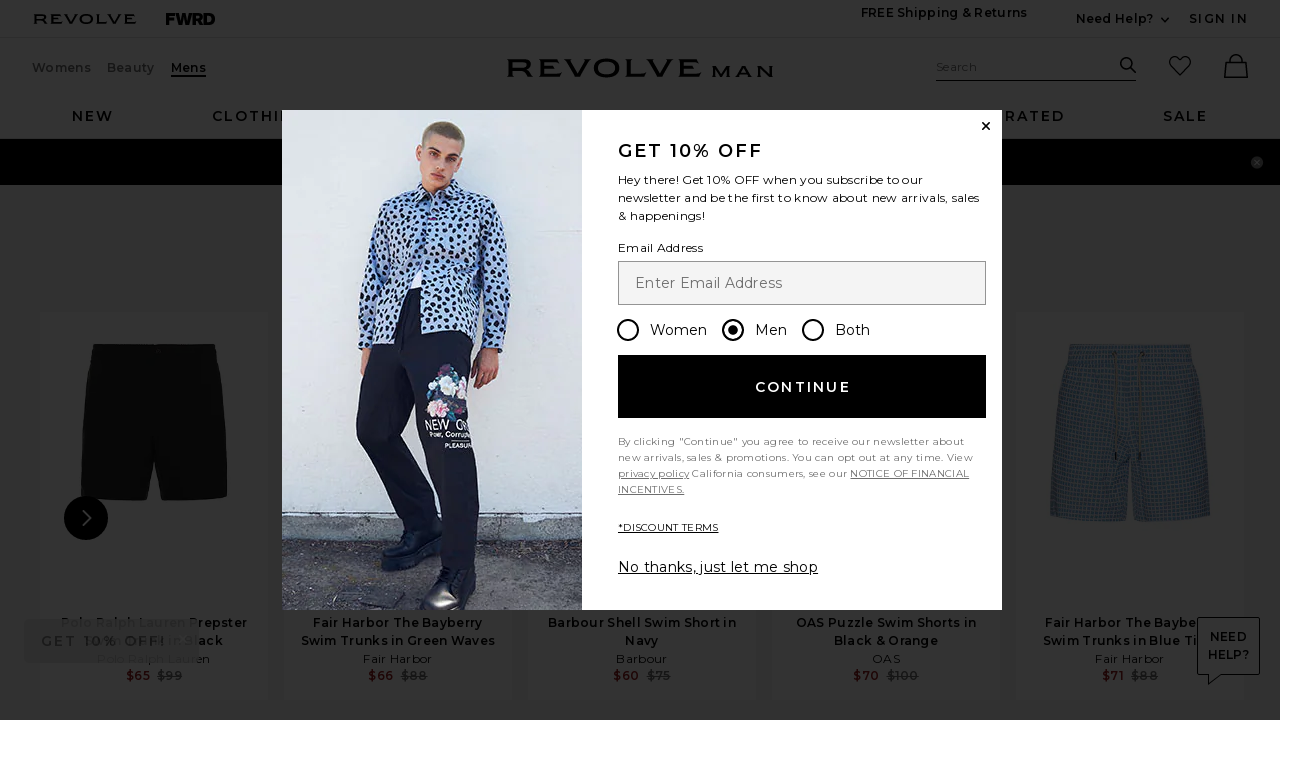

--- FILE ---
content_type: text/html;charset=UTF-8
request_url: https://www.revolve.com/content/header/accountLogin?signInReturnPage=%2Fallsaints-underground-swim-short-in-jet-black%2Fdp%2FALLR-MX6%2F%3Fd%3DMens%26page%3D1%26lc%3D4%26itrownum%3D1%26itcurrpage%3D1%26itview%3D05%26
body_size: 567
content:
<div class="js-dropdown dropdown dropdown--right u-float--left" id="tr-account_signin">
            <a class="link link--hover-bold u-color--black" id="js-header-signin-link" href="javascript:;" onclick="window.location='/r/SignIn.jsp?page=%2Fallsaints-underground-swim-short-in-jet-black%2Fdp%2FALLR-MX6%2F%3Fd%3DMens%26page%3D1%26lc%3D4%26itrownum%3D1%26itcurrpage%3D1%26itview%3D05%26';">
            <span class="site-header__hed">Sign In</span>
        </a>
    </div>


--- FILE ---
content_type: application/javascript
request_url: https://forms.p.revolve.com/a4flkt7l2b/z9gd/42425/www.revolve.com/jsonp/z?cb=1769107939666&dre=l&callback=jQuery112405175202020244383_1769107939644&_=1769107939645
body_size: 1044
content:
jQuery112405175202020244383_1769107939644({"success":true,"dre":"l","response":"[base64].[base64]"});